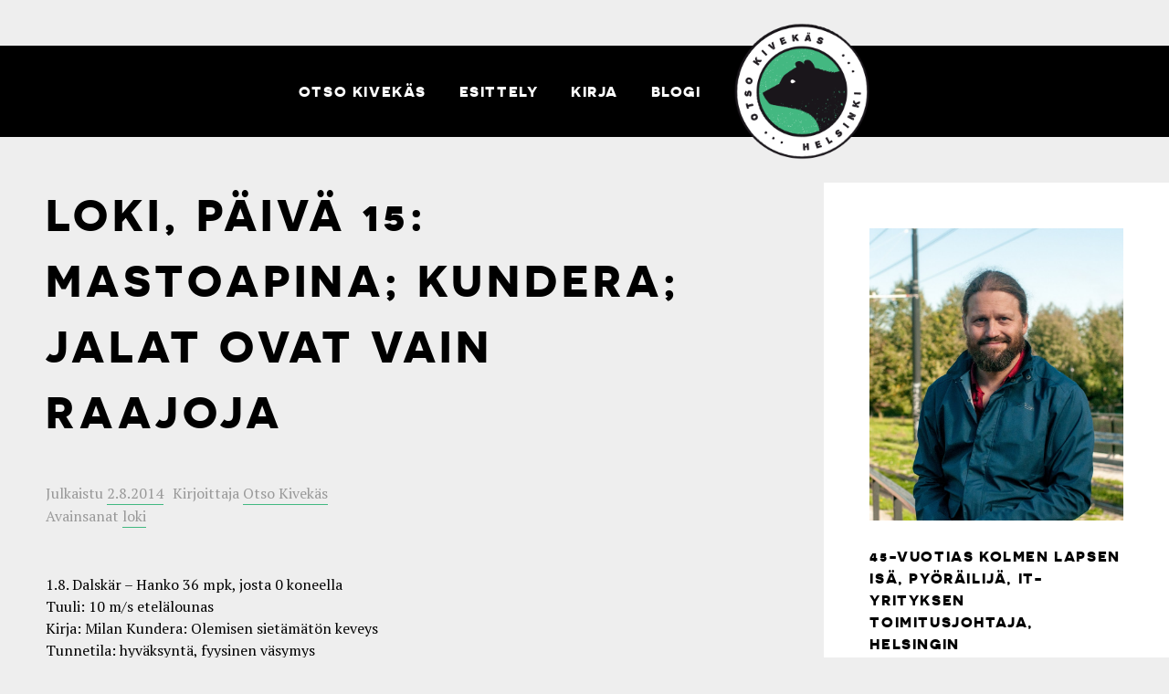

--- FILE ---
content_type: text/html; charset=UTF-8
request_url: https://otsokivekas.fi/2014/08/loki-paiva-15-mastoapina-kundera-jalat-ovat-vain-raajoja/
body_size: 14203
content:
<!DOCTYPE html>
<html lang="fi" xmlns:fb="https://www.facebook.com/2008/fbml" xmlns:addthis="https://www.addthis.com/help/api-spec"  prefix="og: http://ogp.me/ns#" class="no-js">
<head>
	<meta charset="UTF-8">
	<meta name="viewport" content="width=device-width">
	<link rel="profile" href="http://gmpg.org/xfn/11">
	<link rel="pingback" href="https://otsokivekas.fi/wp/xmlrpc.php">
	<!--[if lt IE 9]>
	<script src="https://otsokivekas.fi/wp/wp-content/themes/twentyfifteen/js/html5.js"></script>
	<![endif]-->
	<script>(function(html){html.className = html.className.replace(/\bno-js\b/,'js')})(document.documentElement);</script>
<title>Loki, päivä 15: mastoapina; Kundera; jalat ovat vain raajoja - Otso Kivekäs</title>

<!-- This site is optimized with the Yoast SEO plugin v7.6.1 - https://yoast.com/wordpress/plugins/seo/ -->
<link rel="canonical" href="https://otsokivekas.fi/2014/08/loki-paiva-15-mastoapina-kundera-jalat-ovat-vain-raajoja/" />
<meta property="og:locale" content="fi_FI" />
<meta property="og:type" content="article" />
<meta property="og:title" content="Loki, päivä 15: mastoapina; Kundera; jalat ovat vain raajoja - Otso Kivekäs" />
<meta property="og:description" content="1.8. Dalskär &#8211; Hanko 36 mpk, josta 0 koneella Tuuli: 10 m/s etelälounas Kirja: Milan Kundera: Olemisen sietämätön keveys Tunnetila: hyväksyntä, fyysinen väsymys Hangossa taas. Ja tällä kertaa satama lunastaa maineensa kesäkauden hiihtokeskuksena. Täällä on jotkut muskelivenekisat, isoin laituri varattu vain niille ja poppi soi terasseilta sekä veneistä. Ja koska tulimme vasta kymmeneltä satamaan, vapaa &hellip; Jatka artikkeliin Loki, päivä 15: mastoapina; Kundera; jalat ovat vain raajoja" />
<meta property="og:url" content="https://otsokivekas.fi/2014/08/loki-paiva-15-mastoapina-kundera-jalat-ovat-vain-raajoja/" />
<meta property="og:site_name" content="Otso Kivekäs" />
<meta property="article:tag" content="loki" />
<meta property="article:section" content="Yleinen" />
<meta property="article:published_time" content="2014-08-02T13:07:00+02:00" />
<meta property="og:image" content="http://otsokivekas.fi/wp-content/uploads/otsokivekas/sites/8/2014/08/P1080881-1024x683.jpg" />
<meta property="og:image" content="http://otsokivekas.fi/wp-content/uploads/otsokivekas/sites/8/2014/08/P1080880-e1406973561588-683x1024.jpg" />
<meta property="og:image" content="http://otsokivekas.fi/wp-content/uploads/otsokivekas/sites/8/2014/08/P1080866-e1406973719993-683x1024.jpg" />
<meta name="twitter:card" content="summary" />
<meta name="twitter:description" content="1.8. Dalskär &#8211; Hanko 36 mpk, josta 0 koneella Tuuli: 10 m/s etelälounas Kirja: Milan Kundera: Olemisen sietämätön keveys Tunnetila: hyväksyntä, fyysinen väsymys Hangossa taas. Ja tällä kertaa satama lunastaa maineensa kesäkauden hiihtokeskuksena. Täällä on jotkut muskelivenekisat, isoin laituri varattu vain niille ja poppi soi terasseilta sekä veneistä. Ja koska tulimme vasta kymmeneltä satamaan, vapaa &hellip; Jatka artikkeliin Loki, päivä 15: mastoapina; Kundera; jalat ovat vain raajoja" />
<meta name="twitter:title" content="Loki, päivä 15: mastoapina; Kundera; jalat ovat vain raajoja - Otso Kivekäs" />
<meta name="twitter:image" content="http://otsokivekas.fi/wp-content/uploads/otsokivekas/sites/8/2014/08/P1080881-1024x683.jpg" />
<!-- / Yoast SEO plugin. -->

<link rel='dns-prefetch' href='//fonts.googleapis.com' />
<link rel='dns-prefetch' href='//s.w.org' />
<link href='https://fonts.gstatic.com' crossorigin rel='preconnect' />
<link rel="alternate" type="application/rss+xml" title="Otso Kivekäs &raquo; syöte" href="https://otsokivekas.fi/feed/" />
<link rel="alternate" type="application/rss+xml" title="Otso Kivekäs &raquo; kommenttien syöte" href="https://otsokivekas.fi/comments/feed/" />
<link rel="alternate" type="application/rss+xml" title="Otso Kivekäs &raquo; Loki, päivä 15: mastoapina; Kundera; jalat ovat vain raajoja kommenttien syöte" href="https://otsokivekas.fi/2014/08/loki-paiva-15-mastoapina-kundera-jalat-ovat-vain-raajoja/feed/" />
		<script type="text/javascript">
			window._wpemojiSettings = {"baseUrl":"https:\/\/s.w.org\/images\/core\/emoji\/11\/72x72\/","ext":".png","svgUrl":"https:\/\/s.w.org\/images\/core\/emoji\/11\/svg\/","svgExt":".svg","source":{"concatemoji":"https:\/\/otsokivekas.fi\/wp\/wp-includes\/js\/wp-emoji-release.min.js?ver=4.9.28"}};
			!function(e,a,t){var n,r,o,i=a.createElement("canvas"),p=i.getContext&&i.getContext("2d");function s(e,t){var a=String.fromCharCode;p.clearRect(0,0,i.width,i.height),p.fillText(a.apply(this,e),0,0);e=i.toDataURL();return p.clearRect(0,0,i.width,i.height),p.fillText(a.apply(this,t),0,0),e===i.toDataURL()}function c(e){var t=a.createElement("script");t.src=e,t.defer=t.type="text/javascript",a.getElementsByTagName("head")[0].appendChild(t)}for(o=Array("flag","emoji"),t.supports={everything:!0,everythingExceptFlag:!0},r=0;r<o.length;r++)t.supports[o[r]]=function(e){if(!p||!p.fillText)return!1;switch(p.textBaseline="top",p.font="600 32px Arial",e){case"flag":return s([55356,56826,55356,56819],[55356,56826,8203,55356,56819])?!1:!s([55356,57332,56128,56423,56128,56418,56128,56421,56128,56430,56128,56423,56128,56447],[55356,57332,8203,56128,56423,8203,56128,56418,8203,56128,56421,8203,56128,56430,8203,56128,56423,8203,56128,56447]);case"emoji":return!s([55358,56760,9792,65039],[55358,56760,8203,9792,65039])}return!1}(o[r]),t.supports.everything=t.supports.everything&&t.supports[o[r]],"flag"!==o[r]&&(t.supports.everythingExceptFlag=t.supports.everythingExceptFlag&&t.supports[o[r]]);t.supports.everythingExceptFlag=t.supports.everythingExceptFlag&&!t.supports.flag,t.DOMReady=!1,t.readyCallback=function(){t.DOMReady=!0},t.supports.everything||(n=function(){t.readyCallback()},a.addEventListener?(a.addEventListener("DOMContentLoaded",n,!1),e.addEventListener("load",n,!1)):(e.attachEvent("onload",n),a.attachEvent("onreadystatechange",function(){"complete"===a.readyState&&t.readyCallback()})),(n=t.source||{}).concatemoji?c(n.concatemoji):n.wpemoji&&n.twemoji&&(c(n.twemoji),c(n.wpemoji)))}(window,document,window._wpemojiSettings);
		</script>
		<style type="text/css">
img.wp-smiley,
img.emoji {
	display: inline !important;
	border: none !important;
	box-shadow: none !important;
	height: 1em !important;
	width: 1em !important;
	margin: 0 .07em !important;
	vertical-align: -0.1em !important;
	background: none !important;
	padding: 0 !important;
}
</style>
<link rel='stylesheet' id='twentyfifteen-fonts-css'  href='https://fonts.googleapis.com/css?family=Noto+Sans%3A400italic%2C700italic%2C400%2C700%7CNoto+Serif%3A400italic%2C700italic%2C400%2C700%7CInconsolata%3A400%2C700&#038;subset=latin%2Clatin-ext' type='text/css' media='all' />
<link rel='stylesheet' id='genericons-css'  href='https://otsokivekas.fi/wp/wp-content/themes/twentyfifteen/genericons/genericons.css?ver=3.2' type='text/css' media='all' />
<link rel='stylesheet' id='twentyfifteen-style-css'  href='https://otsokivekas.fi/wp/wp-content/themes/otso/style.css?ver=4.9.28' type='text/css' media='all' />
<!--[if lt IE 9]>
<link rel='stylesheet' id='twentyfifteen-ie-css'  href='https://otsokivekas.fi/wp/wp-content/themes/twentyfifteen/css/ie.css?ver=20141010' type='text/css' media='all' />
<![endif]-->
<!--[if lt IE 8]>
<link rel='stylesheet' id='twentyfifteen-ie7-css'  href='https://otsokivekas.fi/wp/wp-content/themes/twentyfifteen/css/ie7.css?ver=20141010' type='text/css' media='all' />
<![endif]-->
<link rel='stylesheet' id='addthis_all_pages-css'  href='https://otsokivekas.fi/wp/wp-content/plugins/addthis/frontend/build/addthis_wordpress_public.min.css?ver=4.9.28' type='text/css' media='all' />
<script type='text/javascript' src='https://otsokivekas.fi/wp/wp-includes/js/jquery/jquery.js?ver=1.12.4'></script>
<script type='text/javascript' src='https://otsokivekas.fi/wp/wp-includes/js/jquery/jquery-migrate.min.js?ver=1.4.1'></script>
<link rel='https://api.w.org/' href='https://otsokivekas.fi/wp-json/' />
<link rel="EditURI" type="application/rsd+xml" title="RSD" href="https://otsokivekas.fi/wp/xmlrpc.php?rsd" />
<link rel="wlwmanifest" type="application/wlwmanifest+xml" href="https://otsokivekas.fi/wp/wp-includes/wlwmanifest.xml" /> 
<meta name="generator" content="WordPress 4.9.28" />
<link rel='shortlink' href='https://otsokivekas.fi/?p=1180' />
<link rel="alternate" type="application/json+oembed" href="https://otsokivekas.fi/wp-json/oembed/1.0/embed?url=https%3A%2F%2Fotsokivekas.fi%2F2014%2F08%2Floki-paiva-15-mastoapina-kundera-jalat-ovat-vain-raajoja%2F" />
<link rel="alternate" type="text/xml+oembed" href="https://otsokivekas.fi/wp-json/oembed/1.0/embed?url=https%3A%2F%2Fotsokivekas.fi%2F2014%2F08%2Floki-paiva-15-mastoapina-kundera-jalat-ovat-vain-raajoja%2F&#038;format=xml" />
<style type="text/css">
	#category-posts-2-internal .cat-post-item img {max-width: initial; max-height: initial; margin: initial;}
#category-posts-2-internal .cat-post-author {margin-bottom: 0;}
#category-posts-2-internal .cat-post-thumbnail {margin: 5px 10px 5px 0;}
#category-posts-2-internal .cat-post-item:before {content: ""; clear: both;}
#category-posts-2-internal .cat-post-title {font-size: 15px;}
#category-posts-2-internal .cat-post-current .cat-post-title {font-weight: bold; text-transform: uppercase;}
#category-posts-2-internal .cat-post-date {font-size: 14px; line-height: 18px; font-style: italic; margin-bottom: 5px;}
#category-posts-2-internal .cat-post-comment-num {font-size: 14px; line-height: 18px;}
#category-posts-2-internal .cat-post-item {border-bottom: 1px solid #ccc;	list-style: none; list-style-type: none; margin: 3px 0;	padding: 3px 0;}
#category-posts-2-internal .cat-post-item:last-child {border-bottom: none;}
#category-posts-2-internal .cat-post-item:after {content: ""; display: table;	clear: both;}
#category-posts-2-internal p {margin:5px 0 0 0}
#category-posts-2-internal li > div {margin:5px 0 0 0; clear:both;}
#category-posts-2-internal .dashicons {vertical-align:middle;}
#category-posts-2-internal .cat-post-crop {overflow: hidden; display:inline-block}
#category-posts-2-internal .cat-post-item img {margin: initial;}
#category-posts-2-internal .cat-post-thumbnail {float:left;}
</style>
	<script data-cfasync="false" type="text/javascript">if (window.addthis_product === undefined) { window.addthis_product = "wpp"; } if (window.wp_product_version === undefined) { window.wp_product_version = "wpp-6.1.5"; } if (window.wp_blog_version === undefined) { window.wp_blog_version = "4.9.28"; } if (window.addthis_share === undefined) { window.addthis_share = {}; } if (window.addthis_config === undefined) { window.addthis_config = {"data_track_clickback":true,"ignore_server_config":true,"ui_atversion":300}; } if (window.addthis_layers === undefined) { window.addthis_layers = {}; } if (window.addthis_layers_tools === undefined) { window.addthis_layers_tools = [{"sharetoolbox":{"numPreferredServices":5,"thirdPartyButtons":true,"services":"facebook_like,tweet,pinterest_pinit,counter","elements":".addthis_inline_share_toolbox_above,.at-above-post"}},{"sharetoolbox":{"numPreferredServices":5,"thirdPartyButtons":true,"services":"facebook_like,tweet,pinterest_pinit,counter","elements":".addthis_inline_share_toolbox_below,.at-below-post-homepage,.at-below-post-arch-page,.at-below-post-cat-page,.at-below-post,.at-below-post-page"}}]; } else { window.addthis_layers_tools.push({"sharetoolbox":{"numPreferredServices":5,"thirdPartyButtons":true,"services":"facebook_like,tweet,pinterest_pinit,counter","elements":".addthis_inline_share_toolbox_above,.at-above-post"}}); window.addthis_layers_tools.push({"sharetoolbox":{"numPreferredServices":5,"thirdPartyButtons":true,"services":"facebook_like,tweet,pinterest_pinit,counter","elements":".addthis_inline_share_toolbox_below,.at-below-post-homepage,.at-below-post-arch-page,.at-below-post-cat-page,.at-below-post,.at-below-post-page"}});  } if (window.addthis_plugin_info === undefined) { window.addthis_plugin_info = {"info_status":"enabled","cms_name":"WordPress","plugin_name":"Share Buttons by AddThis","plugin_version":"6.1.5","plugin_mode":"WordPress","anonymous_profile_id":"wp-0fb0a1838f421cce50afaf07a5deac3a","page_info":{"template":"posts","post_type":""},"sharing_enabled_on_post_via_metabox":false}; } 
                    (function() {
                      var first_load_interval_id = setInterval(function () {
                        if (typeof window.addthis !== 'undefined') {
                          window.clearInterval(first_load_interval_id);
                          if (typeof window.addthis_layers !== 'undefined' && Object.getOwnPropertyNames(window.addthis_layers).length > 0) {
                            window.addthis.layers(window.addthis_layers);
                          }
                          if (Array.isArray(window.addthis_layers_tools)) {
                            for (i = 0; i < window.addthis_layers_tools.length; i++) {
                              window.addthis.layers(window.addthis_layers_tools[i]);
                            }
                          }
                        }
                     },1000)
                    }());
                </script> <script data-cfasync="false" type="text/javascript"src="https://s7.addthis.com/js/300/addthis_widget.js#pubid=wp-0fb0a1838f421cce50afaf07a5deac3a" async="async"></script>    
    <link rel="apple-touch-icon" sizes="180x180" href="/favicons/apple-touch-icon.png">
    <link rel="icon" type="image/png" href="/favicons/favicon-32x32.png" sizes="32x32">
    <link rel="icon" type="image/png" href="/favicons/favicon-16x16.png"    sizes="16x16">
    <link rel="manifest" href="/favicons/manifest.json">
    <link rel="mask-icon" href="/favicons/safari-pinned-tab.svg" color="#42b981">
    <meta name="theme-color" content="#42b981">
    
    <script type="text/javascript">
        jQuery(document).ready(function($) {
            
            $('#main_menu li:last-child').addClass('bear');
            
        });
    </script>
    
</head>

<body class="post-template-default single single-post postid-1180 single-format-standard">
    
<script>
  (function(i,s,o,g,r,a,m){i['GoogleAnalyticsObject']=r;i[r]=i[r]||function(){
  (i[r].q=i[r].q||[]).push(arguments)},i[r].l=1*new Date();a=s.createElement(o),
  m=s.getElementsByTagName(o)[0];a.async=1;a.src=g;m.parentNode.insertBefore(a,m)
  })(window,document,'script','https://www.google-analytics.com/analytics.js','ga');

  ga('create', 'UA-34835155-1', 'auto');
  ga('send', 'pageview');

</script>
    
<div id="page" class="hfeed site">
    
    <nav id="main_menu">
    
        <div class="menu-paavalikko-container"><ul id="menu-paavalikko" class="menu"><li id="menu-item-1757" class="menu-item menu-item-type-post_type menu-item-object-page menu-item-home menu-item-1757"><a href="https://otsokivekas.fi/">Otso Kivekäs</a></li>
<li id="menu-item-1760" class="menu-item menu-item-type-post_type menu-item-object-page menu-item-1760"><a href="https://otsokivekas.fi/esittely/">Esittely</a></li>
<li id="menu-item-2642" class="menu-item menu-item-type-post_type menu-item-object-page menu-item-2642"><a href="https://otsokivekas.fi/vihrea-kaupunki/">Kirja</a></li>
<li id="menu-item-1758" class="menu-item menu-item-type-post_type menu-item-object-page menu-item-1758"><a href="https://otsokivekas.fi/blogi/">Blogi</a></li>
<li id="menu-item-2468" class="menu-item menu-item-type-post_type menu-item-object-page menu-item-2468"><a href="https://otsokivekas.fi/medialle/">Medialle</a></li>
</ul></div>    
    </nav>

	<div id="content" class="site-content">

	<div id="primary" class="content-area">
        
		<main id="main" class="site-main" role="main"><div>

		
<article id="post-1180" class="post-1180 post type-post status-publish format-standard hentry category-yleinen tag-loki">
	
	<header class="entry-header">
		<h1 class="entry-title">Loki, päivä 15: mastoapina; Kundera; jalat ovat vain raajoja</h1><p class="entry_meta"><span class="posted-on"><span class="screen-reader-text">Julkaistu </span><a href="https://otsokivekas.fi/2014/08/loki-paiva-15-mastoapina-kundera-jalat-ovat-vain-raajoja/" rel="bookmark"><time class="entry-date published updated" datetime="2014-08-02T13:07:00+00:00">2.8.2014</time></a></span><span class="byline"><span class="author vcard"><span class="screen-reader-text">Kirjoittaja </span><a class="url fn n" href="https://otsokivekas.fi/author/otso/">Otso Kivekäs</a></span></span><span class="tags-links"><span class="screen-reader-text">Avainsanat </span><a href="https://otsokivekas.fi/tag/loki/" rel="tag">loki</a></span></p>	</header><!-- .entry-header -->

	<div class="entry-content">
		<div class="at-above-post addthis_tool" data-url="https://otsokivekas.fi/2014/08/loki-paiva-15-mastoapina-kundera-jalat-ovat-vain-raajoja/"></div><p>1.8. Dalskär &#8211; Hanko 36 mpk, josta 0 koneella<br />
Tuuli: 10 m/s etelälounas<br />
Kirja: Milan Kundera: Olemisen sietämätön keveys<br />
Tunnetila: hyväksyntä, fyysinen väsymys</p>
<p>Hangossa taas. Ja tällä kertaa satama lunastaa maineensa kesäkauden hiihtokeskuksena. Täällä on jotkut muskelivenekisat, isoin laituri varattu vain niille ja poppi soi terasseilta sekä veneistä. Ja koska tulimme vasta kymmeneltä satamaan, vapaa paikka löytyi suoraan terassin edestä. Onneksi on korvatulpat mukana.</p>
<figure id="attachment_1183" style="width: 1024px" class="wp-caption aligncenter"><a href="http://otsokivekas.fi/wp-content/uploads/otsokivekas/sites/8/2014/08/P1080881.jpg"><img class="size-large wp-image-1183" src="http://otsokivekas.fi/wp-content/uploads/otsokivekas/sites/8/2014/08/P1080881-1024x683.jpg" alt=" David, allekirjoittanut ja Jaroslav Hangossa, kuva lähtiäisiksi. Kiitos seurasta ja oli oikein hauskaa." width="1024" height="683" /></a><figcaption class="wp-caption-text">David, allekirjoittanut ja Jaroslav Hangossa, kuva lähtiäisiksi. Kiitos seurasta ja oli oikein hauskaa.</figcaption></figure>
<p>Aamulla ehdin joogaamaan, lukemaan Keltinkankaan loppuun, pyydystämään mereen tippuneen pyyhkeen pohjasta ja kirjoittamaan kunnes akku loppui. Sitten alkoi olla jo liian nälkä, ja herätin tsekit. Aamiaisen jälkeen ohjelmassa oli kiipeäminen mastoon katsomaan, mikä huipussa oli vikana. Puosuntuolia ei ollut, joten kiipesin valjaiden kanssa. Ja en ilennyt nojata niihin noustessa, kun näytti että paino nostimen pylpyrässäkin saattaa rikkoa jotain. Eli kiipeämällä; paljaat jalat pitävät alumiinissa jonkin verran. Mutta huipulla pysyttely kävi raskaaksi, kun jaloilla pystyi seisomaan vain etustaagin päällä, joka painoi jalkapohjaa, käsillä ei jaksa kauaa roikkua, ja valjaassa roikkuessa hengittäminen oli vaikeaa. Ensi kerralla rakennan lantiovaljaat köydestä.</p>
<p>Maston huippupala oli irronnut etureunastaan ja taittunut 90 astetta taaksepäin. En ihan ymmärrä miten. Etureunassa oli loksahtava kiinnitys, takareunassa kiinteä pulttaus, joka oli vähän kärsinyt. Väänsin sen puukon kanssa takaisin kohdalleen ja teippasin jeesusteipillä kiinni. Ainakin tämän päivän se on kestänyt, mutta en uskalla kauheasti kiristää takastaagia, joka vääntää sitä pahiten. Pitää katsoa mastoa laskiessa josko tuohon voisi tehdä jonkin tukevamman virityksen. Ja vindeksi oli hukannut pyrstönsä, eli on nyt melko hyödytön. Tuleepahan opeteltua purjeiden lukemista paremmin.</p>
<p>Fokan snörpin kiristimen taas viritin tekemällä reiän, rautalangalla ja isolla solmulla. Nyt se pysyy, mutta säätömahdollisuutta ei ole. Myöhemmin ehkä korvaan rautalangan pultilla, niin säätökin onnistunee taas.</p>
<p>&nbsp;</p>
<figure id="attachment_1181" style="width: 683px" class="wp-caption aligncenter"><a href="http://otsokivekas.fi/wp-content/uploads/otsokivekas/sites/8/2014/08/P1080880-e1406973561588.jpg"><img class="size-large wp-image-1181" src="http://otsokivekas.fi/wp-content/uploads/otsokivekas/sites/8/2014/08/P1080880-e1406973561588-683x1024.jpg" alt="Rautalankavirityksessä on tiettyä eleganssia (kuva ennen sen peittämistä teipillä)" width="683" height="1024" /></a><figcaption class="wp-caption-text">Rautalankaeleganssia (kuva ennen sen peittämistä teipillä)</figcaption></figure>
<p>Ja sitten sukeltamaan vedenalaiseen veistospuistoon. Turun suomalaisen yhtenäiskoulun lukion merilinjan oppilaat olivat sen rakentaneet, ja täytyy sanoa että hieno oli. Vedenalaisia kuvia ei nyt ole tarjolla (Davidilla oli kyllä kamera siihen, mutta kuulema näkyvyys ei oikein riittänyt kuvaamiseen), eli menkää itse katsomaan. Snorkkeleita ja laseja on lainaksi Dalskärillä postilaatikossa. Heti masto-apinoinnin jälkeen kovassa aallokossa sukeltelu oli aika raskasta. Ja putken kautta hengittäminen hankalaa. Tuli mieleen se kerta kun uin aallokossa Kytössä vähemmän vapaaehtoisesti, ja kierroksen viimeisenä oleva Boltonin Flayed man (sillä oli joku muu nimi, mutta inspiraation lähde selvä) jäi näkemättä. Jos treenaan ensi vuodeksi sukeltamista, saatan mennä uudestaan.</p>
<figure id="attachment_1182" style="width: 683px" class="wp-caption aligncenter"><a href="http://otsokivekas.fi/wp-content/uploads/otsokivekas/sites/8/2014/08/P1080866-e1406973719993.jpg"><img class="size-large wp-image-1182" src="http://otsokivekas.fi/wp-content/uploads/otsokivekas/sites/8/2014/08/P1080866-e1406973719993-683x1024.jpg" alt="Suossa nukkuvat muinaiset haltiasoturit näkyvät Dalskärillä pinnalla" width="683" height="1024" /></a><figcaption class="wp-caption-text">Suossa nukkuvat muinaiset haltiasoturit näkyvät Dalskärillä pinnalla</figcaption></figure>
<p>Tuuli oli aika reipas, joten otimme saaristomeren avomeriosuuden pelkällä fokalla. Mikä riitti sivutuuleen hyvin; lyhyt luovijakso oli vähän hankalampi. Kemiön sisäväylällä sitten nostimme ison yhdellä reivillä. Ja ekassa luovissa seuraava sauma petti. Tällä kertaa ei mihinkään liikaan kiristämiseen vaan ihan vaan tuuleen. Purje taitaa todellakin olla nyt elämänsä ehtoossa. Jotta siitä tulisi kalua, pitäisi kaikki saumat tehdä uudestaan, enkä ole varma onko se sen arvoista.</p>
<p>Olin ajatellut (pieneen vittuiluun vastatakseni), että jos tänään olisi päivä jona en riko mitään. Mutta ei sellaista elämänhallintaa olekaan, jolla pikkuvauvaa vanhempi ihminen voisi kaiken ympäristönsä määrätä. Tämän reissun luonne nyt vaan kerta kaikkiaan on, että asioita hajoilee ja sitten korjaan ja viritän niitä. Kunderaa mukaillen se ei ole kohtalo, vaan ikuinen paluu ja oikeastaan oma valinta. Se on parempi hyväksyä, ja kokea ylpeyttä siitä miten hyvin tästä selviän.</p>
<p>No, kahdella reivillä sitten loppumatka ensin sivuvastaiseen, sitten sivumyötäiseen. Liftareiden ottamisesta seurasi pitkät päivät, koska muakuduin heti heidän toiveeseensa ehtiä launatai-aamuksi Hankoon. Mutta toisaalta saatoin mennä välillä kajuuttaan nukkuman päiväunia, koska kaverit oppivat ihan tarpeeksi laitamyötäisessä purjehtijoiksi. Luoviminen ilman vindeksiä ei sen sijaan oikein sujunut.</p>
<p>Tuulta riitti, joten hyvin eteni niinkin. Välillä rullattiin fokkaakin pari kierrosta sisään. Hankoon saavuttiin iltakymeneltä komeasti virsikirjalla, tosin siis pikkufokalla ja kahdella reivillä.</p>
<p>Nyt on aika myöntää, että reissu on kääntynyt kotimatkan suuntaan. Ja että oikeastaan se tuntuu hyvältä. Nämä viimeiset kaksi päivää ovat olleet aika raskaita jo, kun tuulta on paljon, matkat olleet pitkiä ja veneestä hajoillut vähän liikaa asioita.</p>
<p>Myös ajattelun kannalta tuntuu, että nyt on saavutettu eräänlainen lakipiste. Siksi avasin aamulla Milan Kunderan Olemisen sietämättömän keveyden, josta on tullut tälle itsetutkiskelulle symboli. Ansaitsematta ja osin sattumalta ehkä, mutta muistan juhannuksen keskusteluja, jolloin Kunderan painon ja keveyden sekava myytti ei millään tahtonut aueta minulle. Nyt ajattelin, josko sen voisin ymmärtää. Ja sy,boliksi muotoutuneena kirja nostaa väistämättä mieleen paljon kaikkea hyvää ja pahaa, mutta alan olla siihen valmis.</p>
<p>Aamulla joogatessa mietin, kuinka meitä ei ihmisenä määritä se, missä jalkamme ovat. Ne ovat vain raajoja, eivät olemisen perusta. Tämän saa lukea haluamanaan metaforana, mutta ajattelin sen ihan konkreettisesti: tanssia ja usein kamppalulajejakin ajatellaan paljon sen kautta, miten jalat asettuvat. On askelkuvioita ja kenkäparipiirroksia ja sitten kaikki muu ikäänkuin kulkee jalkojen päällä. Olen aina vähän vierastanut ajatusta, mutta nyt se kirkastui, kun joogatessa siirsin vaan alla olevan jalan pois tieltä päästäkseni punnerrusasentoon. Asento ei muuttunut juurikaan, jalka vaan siirtyi pois alta. Sama oivallus syntyi pari viikkoa sitten, kun keksin miten käsilläseisontaan voi siirtyä ihan vaan pyörähtämällä ympäri paikallaan. Ei mitään kuvioita raajojen asennoista, vaan kroppa kääntyy paikallaan ja tukiraajat vaihtuvat.</p>
<p>Vaikka joogaankin kai kuuluu jotain ajatuksia juurtumisesta ja juurten kasvattamisesta alleen &#8211; minähän en tästä mitään tiedä, tarvitsen vaan aamujumpan pysyäkseni liikkumiskykyisenä täällä &#8211; niin minua sen liikekieli puhuttelee niin, että tärkeintä on vartalon liike, ja raajat ovat vain raajoja. Niille on aina paikkansa, ja niistä jonkun on aina välillä kosketettava maata ettei putoa. Mutta jalat ovat silti vain raajoja.</p>
<p>Pohdin pitkin matkaa juurtumisen ajatusta muutenkin. Sitä kuinka en usien ole oikein kotiutunut mihinkään tilanteeseen. Ainakaan kunnolla. Ja nyt kun olen koittanut joihinkin asioihin juurtua, sanotaan nyt vaikka vakaaseen parisuhteeseen, homma menee aivan päin seiniä. Mutta ehkä koko juurtumisen metafora on vaan typerä. Voi olla että elän paremmin muistaen, että en ole puu joka kasvaa siitä missä maata kosketan, vaan eläin joka asettaa jalkansa minne haluaa. Ne ovat vain raajoja, ne eivät määritä minua.</p>
<!-- AddThis Advanced Settings above via filter on the_content --><!-- AddThis Advanced Settings below via filter on the_content --><!-- AddThis Advanced Settings generic via filter on the_content --><!-- AddThis Share Buttons above via filter on the_content --><!-- AddThis Share Buttons below via filter on the_content --><div class="at-below-post addthis_tool" data-url="https://otsokivekas.fi/2014/08/loki-paiva-15-mastoapina-kundera-jalat-ovat-vain-raajoja/"></div><!-- AddThis Share Buttons generic via filter on the_content -->	</div><!-- .entry-content -->

	
</article><!-- #post-## -->

<div id="comments" class="comments-area">

			<h2 class="comments-title">
			One thought on &ldquo;Loki, päivä 15: mastoapina; Kundera; jalat ovat vain raajoja&rdquo;		</h2>

		
		<ol class="comment-list">
					<li id="comment-2511" class="comment even thread-even depth-1">
			<article id="div-comment-2511" class="comment-body">
				<footer class="comment-meta">
					<div class="comment-author vcard">
						<img alt='' src='https://secure.gravatar.com/avatar/e41452560c37b97b62e4c7f51260515d?s=56&#038;d=mm&#038;r=g' srcset='https://secure.gravatar.com/avatar/e41452560c37b97b62e4c7f51260515d?s=112&#038;d=mm&#038;r=g 2x' class='avatar avatar-56 photo' height='56' width='56' />						<b class="fn">Suvi Ravela</b> <span class="says">sanoo:</span>					</div><!-- .comment-author -->

					<div class="comment-metadata">
						<a href="https://otsokivekas.fi/2014/08/loki-paiva-15-mastoapina-kundera-jalat-ovat-vain-raajoja/#comment-2511">
							<time datetime="2014-08-04T00:20:55+00:00">
								4.8.2014  00:20							</time>
						</a>
											</div><!-- .comment-metadata -->

									</footer><!-- .comment-meta -->

				<div class="comment-content">
					<p>Pakko on kommentoida, että useimmat tanssitkin sujuvat paremmin, jos miettii raajojen sijasta vartalon liikettä. Kädet ja erityisesti jalat tulevat varmasti mukana, jos liikuttaa vartaloa, toisinpäin sen sijaan ei aina voi olla varma. Kiitos kirjoituksista, ovat olleet hyviä.</p>
				</div><!-- .comment-content -->

				<div class="reply"><a rel='nofollow' class='comment-reply-link' href='#comment-2511' onclick='return addComment.moveForm( "div-comment-2511", "2511", "respond", "1180" )' aria-label='Vastaa kommenttiin Suvi Ravela'>Vastaa</a></div>			</article><!-- .comment-body -->
</li><!-- #comment-## -->
		</ol><!-- .comment-list -->

		
	
	
		<div id="respond" class="comment-respond">
		<h3 id="reply-title" class="comment-reply-title">Vastaa <small><a rel="nofollow" id="cancel-comment-reply-link" href="/2014/08/loki-paiva-15-mastoapina-kundera-jalat-ovat-vain-raajoja/#respond" style="display:none;">Peruuta vastaus</a></small></h3>			<form action="https://otsokivekas.fi/wp/wp-comments-post.php" method="post" id="commentform" class="comment-form" novalidate>
				<p class="comment-notes"><span id="email-notes">Sähköpostiosoitettasi ei julkaista.</span> Pakolliset kentät on merkitty <span class="required">*</span></p><p class="comment-form-comment"><label for="comment">Kommentti</label> <textarea id="comment" name="comment" cols="45" rows="8" maxlength="65525" required="required"></textarea></p><p class="comment-form-author"><label for="author">Nimi <span class="required">*</span></label> <input id="author" name="author" type="text" value="" size="30" maxlength="245" required='required' /></p>
<p class="comment-form-email"><label for="email">Sähköpostiosoite <span class="required">*</span></label> <input id="email" name="email" type="email" value="" size="30" maxlength="100" aria-describedby="email-notes" required='required' /></p>
<p class="comment-form-url"><label for="url">Kotisivu</label> <input id="url" name="url" type="url" value="" size="30" maxlength="200" /></p>
<p class="form-submit"><input name="submit" type="submit" id="submit" class="submit" value="Lähetä kommentti" /> <input type='hidden' name='comment_post_ID' value='1180' id='comment_post_ID' />
<input type='hidden' name='comment_parent' id='comment_parent' value='0' />
</p><p style="display: none;"><input type="hidden" id="akismet_comment_nonce" name="akismet_comment_nonce" value="2417bab32d" /></p><p style="display: none;"><input type="hidden" id="ak_js" name="ak_js" value="169"/></p>			</form>
			</div><!-- #respond -->
	
</div><!-- .comments-area -->

	<nav class="navigation post-navigation" role="navigation">
		<h2 class="screen-reader-text">Artikkelien selaus</h2>
		<div class="nav-links"><div class="nav-previous"><a href="https://otsokivekas.fi/2014/08/paiva-14-liftareita-yksinaisyydesta-ja-vastuuntunnosta/" rel="prev"><span class="meta-nav" aria-hidden="true">Edellinen</span> <span class="screen-reader-text">Edellinen artikkeli:</span> <span class="post-title">Päivä 14: liftareita, yksinäisyydestä ja vastuuntunnosta</span></a></div><div class="nav-next"><a href="https://otsokivekas.fi/2014/08/loki-paiva-16-paluu-moottoriongelmien-lahdelle/" rel="next"><span class="meta-nav" aria-hidden="true">Seuraava</span> <span class="screen-reader-text">Seuraava artikkeli:</span> <span class="post-title">Loki, päivä 16: Paluu moottoriongelmien lahdelle</span></a></div></div>
	</nav>
		</div></main><!-- .site-main -->
            
        <div class="blog_sidebar">
            	<div id="secondary" class="secondary">

		
		
					<div id="widget-area" class="widget-area" role="complementary">
				<aside id="text-2" class="widget widget_text">			<div class="textwidget"><img src="http://otsokivekas.fi/wp/wp-content/uploads/2025/03/otso-versio-1.jpg" />

<h4>45-vuotias kolmen lapsen isä, pyöräilijä, IT-yrityksen toimitusjohtaja, Helsingin kaupunginvaltuutettu.</h4>

Otso Kivekäs, Kumpula, Helsinki.
<br />

<h5>Ehdolla Helsingissä numerolla 739</h5>


Otso tavattavissa:

<ul>
<li>
La 29.3. klo 14:30 -15:15
<br/><b>Helsingin vihreiden naisten paneeli liikenteestä ja asumisesta</b>, 
Töölön kirjasto 
</li><li>
Su 30.3. klo 12-13 
<br/> <b>Käpylän vaalitori</b>
	Käpylän kylätila, Pohjolankatu 3
</li><li>
Su 30.3. klo 14-15:30 
<br/><b>Kumpulan vaalipaneeli</b>
	Kumpulan kylätila, Intiankatu 31
</li><li>
Ma 31.3. Klo 17-19 
<br/> <b>Kuinka rakennetaan Vihreä kaupunki kirjan julkkarit</b>
	Rosebud, Kaisaniemenkatu 5
</li><li>
To 3.4. klo 17:30 - 18:30 
<br/> <b>TEK panel in english</b>
	online
</li><li>
To 3.4. klo 19 - 20 
<br/> <b>Lisää Kaupunkia Helsinkiin paneeli</b>
	Flow Bar, Castreninkatu 7
</li></ul>

<h4>Sosiaalisessa mediassa:

<a href="https://www.facebook.com/OtsoKivekas/" target="_blank">Facebook</a><br />
<a href="https://www.instagram.com/okivekas/" target="_blank">Instagram</a><br />
<a href="https://www.threads.net/@okivekas" target="_blank">Threads</a><br />
<a href="https://bsky.app/profile/otsokivekas.bsky.social" target="_blank">Bluesky</a><br />
<a href="https://www.linkedin.com/in/otsokivekas/" target="_blank">LinkedIn</a><br /></h4>

<h4>Ota yhteyttä:</h4>

otso.kivekas@vihreat.fi<br/>
044 333 6338

<h4>Tue kampanjaani:</h4>

<h4><a href="https://www.vihreat.fi/kuntavaalit-2025/?kieli=fi&vaali=kuntavaalit-2025&kunta=k091&sukupuoli=mies&ika_min=42&ehdokas=kivek%C3%A4s-otso-6604&valilehti=donate" target="_blank">Lahjoita</a></h4>

<img src="http://sange.fi/otsokivekas/wp/wp-content/uploads/2017/01/vihreatdegrona_RGB.png" class="vihreat_logo" /></div>
		</aside><aside id="category-posts-2" class="widget cat-post-widget"><h2 class="widget-title">Blogin uusimmat</h2><ul id="category-posts-2-internal" class="category-posts-internal">
<li class='cat-post-item'><div><a class="cat-post-title" href="https://otsokivekas.fi/2025/05/nopeusrajoituksia-alennetaan-koulujen-kohdalla/" rel="bookmark">Nopeusrajoituksia alennetaan koulujen kohdalla</a></div><div><span class="cat-post-date">20.5.2025</span></div><div><a class="cat-post-thumbnail cat-post-none" href="https://otsokivekas.fi/2025/05/nopeusrajoituksia-alennetaan-koulujen-kohdalla/" title="Nopeusrajoituksia alennetaan koulujen kohdalla"></a>
<p>Päätimme tänään kaupunkiympäristölautakunnassa asettaa lasten turvallisuuden autoilun nopeuden edelle. Lautakunta päätti yksimielisesti, että nopeusrajoituksia alennetaan yli viidelläkymmenellä kadulla koulujen lähellä. Viime syksynä Töölön vanhemmilla heräsi <a class="cat-post-excerpt-more" href="https://otsokivekas.fi/2025/05/nopeusrajoituksia-alennetaan-koulujen-kohdalla/" title="Jatka artikkelin Nopeusrajoituksia alennetaan koulujen kohdalla lukemista">[&hellip;]</a></p></div></li><li class='cat-post-item'><div><a class="cat-post-title" href="https://otsokivekas.fi/2025/04/mika-tyovoimapalveluissa-mattaa/" rel="bookmark">Mikä työvoimapalveluissa mättää?</a></div><div><span class="cat-post-date">9.4.2025</span></div><div><a class="cat-post-thumbnail cat-post-none" href="https://otsokivekas.fi/2025/04/mika-tyovoimapalveluissa-mattaa/" title="Mikä työvoimapalveluissa mättää?"></a>
<p>Olen toiminut nyt pari kuukautta Helsingin työllisyyspalveluiden johtokunnassa ja alan ymmärtää, miksi pitkittyvä työttömyys on Suomessa suurempi ongelma kuin muissa maissa. Yksi suuri syy taustalla <a class="cat-post-excerpt-more" href="https://otsokivekas.fi/2025/04/mika-tyovoimapalveluissa-mattaa/" title="Jatka artikkelin Mikä työvoimapalveluissa mättää? lukemista">[&hellip;]</a></p></div></li><li class='cat-post-item'><div><a class="cat-post-title" href="https://otsokivekas.fi/2025/03/suojellaan-uudenmaan-metsat-rakennetaan-parkkipaikat/" rel="bookmark">Suojellaan Uudenmaan metsät &#8211; rakennetaan parkkipaikat</a></div><div><span class="cat-post-date">29.3.2025</span></div><div><a class="cat-post-thumbnail cat-post-none" href="https://otsokivekas.fi/2025/03/suojellaan-uudenmaan-metsat-rakennetaan-parkkipaikat/" title="Suojellaan Uudenmaan metsät &#8211; rakennetaan parkkipaikat"></a>
<p>Myimme lautakunnassa tiistaina 200 hehtaaria vanhaa metsää Luonnonperintösäätiölle suojeltavaksi. Kauhalan alue sijaitsee kirkkonummella ja sisältää upeaa vanhaa metsää, kallioita ja jyrkänteitä sekä suota. Se on <a class="cat-post-excerpt-more" href="https://otsokivekas.fi/2025/03/suojellaan-uudenmaan-metsat-rakennetaan-parkkipaikat/" title="Jatka artikkelin Suojellaan Uudenmaan metsät &#8211; rakennetaan parkkipaikat lukemista">[&hellip;]</a></p></div></li><li class='cat-post-item'><div><a class="cat-post-title" href="https://otsokivekas.fi/2025/03/avoin-koodi-ja-digitaalinen-huoltovarmuus/" rel="bookmark">Avoin koodi ja digitaalinen huoltovarmuus</a></div><div><span class="cat-post-date">20.3.2025</span></div><div><a class="cat-post-thumbnail cat-post-none" href="https://otsokivekas.fi/2025/03/avoin-koodi-ja-digitaalinen-huoltovarmuus/" title="Avoin koodi ja digitaalinen huoltovarmuus"></a>
<p>Nyky-yhteiskunta on äärimmäisen riippuvainen ohjelmistoista. Tuhansien kriittisten järjestelmien jatkuvan saatavuuden varmistaminen on digitaalista huoltovarmuutta. Väitän, että avoin lähdekoodi on yksi parhaista tavoista parantaa ohjelmistojen huoltovarmuutta. <a class="cat-post-excerpt-more" href="https://otsokivekas.fi/2025/03/avoin-koodi-ja-digitaalinen-huoltovarmuus/" title="Jatka artikkelin Avoin koodi ja digitaalinen huoltovarmuus lukemista">[&hellip;]</a></p></div></li><li class='cat-post-item'><div><a class="cat-post-title" href="https://otsokivekas.fi/2025/03/miksi-joukkoliikenteen-liput-ovat-niin-kalliita/" rel="bookmark">Miksi joukkoliikenteen liput ovat niin kalliita?</a></div><div><span class="cat-post-date">14.3.2025</span></div><div><a class="cat-post-thumbnail cat-post-none" href="https://otsokivekas.fi/2025/03/miksi-joukkoliikenteen-liput-ovat-niin-kalliita/" title="Miksi joukkoliikenteen liput ovat niin kalliita?"><img width="150" height="150" src="https://otsokivekas.fi/wp/wp-content/uploads/2025/03/kokoomuksen_liikennepolitiikka-150x150.jpg" class="attachment-150x150 size-150x150 wp-post-image" alt="" srcset="https://otsokivekas.fi/wp/wp-content/uploads/2025/03/kokoomuksen_liikennepolitiikka-150x150.jpg 150w, https://otsokivekas.fi/wp/wp-content/uploads/2025/03/kokoomuksen_liikennepolitiikka-300x298.jpg 300w, https://otsokivekas.fi/wp/wp-content/uploads/2025/03/kokoomuksen_liikennepolitiikka-768x764.jpg 768w, https://otsokivekas.fi/wp/wp-content/uploads/2025/03/kokoomuksen_liikennepolitiikka-1024x1018.jpg 1024w, https://otsokivekas.fi/wp/wp-content/uploads/2025/03/kokoomuksen_liikennepolitiikka.jpg 1080w" sizes="(max-width: 150px) 100vw, 150px" /></a>
<p>Kysyin valtuuston kyselytunnilla, mitä Helsinki voi tehdä joukkoliikenteen lipunhintojen laskemiseksi? Helsingin seudun liikenteen (HSL) vyöhykemallin aikana helsinkiläisten yleisimpien joukkoliikennelippujen hinnat ovat noussee 45%, ratikkalipulla aiemmin <a class="cat-post-excerpt-more" href="https://otsokivekas.fi/2025/03/miksi-joukkoliikenteen-liput-ovat-niin-kalliita/" title="Jatka artikkelin Miksi joukkoliikenteen liput ovat niin kalliita? lukemista">[&hellip;]</a></p></div></li></ul>
</aside><aside id="tag_cloud-2" class="widget widget_tag_cloud"><h2 class="widget-title">Blogin avainsanat</h2><div class="tagcloud"><ul class='wp-tag-cloud' role='list'>
	<li><a href="https://otsokivekas.fi/tag/auto/" class="tag-cloud-link tag-link-57 tag-link-position-1" style="font-size: 16.859375pt;" aria-label="auto (38 kohdetta)">auto</a></li>
	<li><a href="https://otsokivekas.fi/tag/avoin-tieto/" class="tag-cloud-link tag-link-97 tag-link-position-2" style="font-size: 8.765625pt;" aria-label="avoin tieto (6 kohdetta)">avoin tieto</a></li>
	<li><a href="https://otsokivekas.fi/tag/bussi/" class="tag-cloud-link tag-link-100 tag-link-position-3" style="font-size: 8.765625pt;" aria-label="bussi (6 kohdetta)">bussi</a></li>
	<li><a href="https://otsokivekas.fi/tag/dekonstruktio/" class="tag-cloud-link tag-link-72 tag-link-position-4" style="font-size: 9.3125pt;" aria-label="dekonstruktio (7 kohdetta)">dekonstruktio</a></li>
	<li><a href="https://otsokivekas.fi/tag/eurooppa/" class="tag-cloud-link tag-link-109 tag-link-position-5" style="font-size: 9.3125pt;" aria-label="eurooppa (7 kohdetta)">eurooppa</a></li>
	<li><a href="https://otsokivekas.fi/tag/helsingin-historia/" class="tag-cloud-link tag-link-51 tag-link-position-6" style="font-size: 10.40625pt;" aria-label="Helsingin historia (9 kohdetta)">Helsingin historia</a></li>
	<li><a href="https://otsokivekas.fi/tag/henkilokohtaisesti/" class="tag-cloud-link tag-link-32 tag-link-position-7" style="font-size: 15.109375pt;" aria-label="henkilökohtaisesti (26 kohdetta)">henkilökohtaisesti</a></li>
	<li><a href="https://otsokivekas.fi/tag/historia/" class="tag-cloud-link tag-link-26 tag-link-position-8" style="font-size: 14.125pt;" aria-label="historia (21 kohdetta)">historia</a></li>
	<li><a href="https://otsokivekas.fi/tag/hkl/" class="tag-cloud-link tag-link-98 tag-link-position-9" style="font-size: 14.34375pt;" aria-label="hkl (22 kohdetta)">hkl</a></li>
	<li><a href="https://otsokivekas.fi/tag/hulluus/" class="tag-cloud-link tag-link-36 tag-link-position-10" style="font-size: 9.3125pt;" aria-label="hulluus (7 kohdetta)">hulluus</a></li>
	<li><a href="https://otsokivekas.fi/tag/julkiset-ohjelmistohankinnat/" class="tag-cloud-link tag-link-59 tag-link-position-11" style="font-size: 16.09375pt;" aria-label="julkiset ohjelmistohankinnat (32 kohdetta)">julkiset ohjelmistohankinnat</a></li>
	<li><a href="https://otsokivekas.fi/tag/juna/" class="tag-cloud-link tag-link-65 tag-link-position-12" style="font-size: 8.765625pt;" aria-label="juna (6 kohdetta)">juna</a></li>
	<li><a href="https://otsokivekas.fi/tag/juristeriaa/" class="tag-cloud-link tag-link-73 tag-link-position-13" style="font-size: 8pt;" aria-label="juristeriaa (5 kohdetta)">juristeriaa</a></li>
	<li><a href="https://otsokivekas.fi/tag/kaupunki/" class="tag-cloud-link tag-link-33 tag-link-position-14" style="font-size: 22pt;" aria-label="kaupunki (113 kohdetta)">kaupunki</a></li>
	<li><a href="https://otsokivekas.fi/tag/kaupunkiautoilun-hinta/" class="tag-cloud-link tag-link-58 tag-link-position-15" style="font-size: 8pt;" aria-label="kaupunkiautoilun hinta (5 kohdetta)">kaupunkiautoilun hinta</a></li>
	<li><a href="https://otsokivekas.fi/tag/kaupunkisuunnittelu/" class="tag-cloud-link tag-link-66 tag-link-position-16" style="font-size: 14.5625pt;" aria-label="kaupunkisuunnittelu (23 kohdetta)">kaupunkisuunnittelu</a></li>
	<li><a href="https://otsokivekas.fi/tag/kaupunkiymparistolautakunta/" class="tag-cloud-link tag-link-170 tag-link-position-17" style="font-size: 10.40625pt;" aria-label="kaupunkiympäristölautakunta (9 kohdetta)">kaupunkiympäristölautakunta</a></li>
	<li><a href="https://otsokivekas.fi/tag/kirjat/" class="tag-cloud-link tag-link-35 tag-link-position-18" style="font-size: 11.28125pt;" aria-label="kirjat (11 kohdetta)">kirjat</a></li>
	<li><a href="https://otsokivekas.fi/tag/koulu/" class="tag-cloud-link tag-link-114 tag-link-position-19" style="font-size: 8.765625pt;" aria-label="koulu (6 kohdetta)">koulu</a></li>
	<li><a href="https://otsokivekas.fi/tag/kuinka-rakennetaan-vihrea-kaupunki/" class="tag-cloud-link tag-link-198 tag-link-position-20" style="font-size: 12.046875pt;" aria-label="kuinka rakennetaan vihreä kaupunki (13 kohdetta)">kuinka rakennetaan vihreä kaupunki</a></li>
	<li><a href="https://otsokivekas.fi/tag/kulttuuri/" class="tag-cloud-link tag-link-13 tag-link-position-21" style="font-size: 14.78125pt;" aria-label="kulttuuri (24 kohdetta)">kulttuuri</a></li>
	<li><a href="https://otsokivekas.fi/tag/laskelma/" class="tag-cloud-link tag-link-18 tag-link-position-22" style="font-size: 13.25pt;" aria-label="laskelma (17 kohdetta)">laskelma</a></li>
	<li><a href="https://otsokivekas.fi/tag/loki/" class="tag-cloud-link tag-link-129 tag-link-position-23" style="font-size: 14.34375pt;" aria-label="loki (22 kohdetta)">loki</a></li>
	<li><a href="https://otsokivekas.fi/tag/meta-bloggaus-argh/" class="tag-cloud-link tag-link-22 tag-link-position-24" style="font-size: 8pt;" aria-label="meta-bloggaus (argh) (5 kohdetta)">meta-bloggaus (argh)</a></li>
	<li><a href="https://otsokivekas.fi/tag/metro/" class="tag-cloud-link tag-link-34 tag-link-position-25" style="font-size: 14.890625pt;" aria-label="metro (25 kohdetta)">metro</a></li>
	<li><a href="https://otsokivekas.fi/tag/mieli/" class="tag-cloud-link tag-link-37 tag-link-position-26" style="font-size: 8pt;" aria-label="mieli (5 kohdetta)">mieli</a></li>
	<li><a href="https://otsokivekas.fi/tag/nortti/" class="tag-cloud-link tag-link-60 tag-link-position-27" style="font-size: 15.765625pt;" aria-label="nörtti (30 kohdetta)">nörtti</a></li>
	<li><a href="https://otsokivekas.fi/tag/open-source/" class="tag-cloud-link tag-link-10 tag-link-position-28" style="font-size: 10.84375pt;" aria-label="open source (10 kohdetta)">open source</a></li>
	<li><a href="https://otsokivekas.fi/tag/parkkipaikat/" class="tag-cloud-link tag-link-83 tag-link-position-29" style="font-size: 9.3125pt;" aria-label="parkkipaikat (7 kohdetta)">parkkipaikat</a></li>
	<li><a href="https://otsokivekas.fi/tag/politiikka/" class="tag-cloud-link tag-link-17 tag-link-position-30" style="font-size: 18.5pt;" aria-label="politiikka (54 kohdetta)">politiikka</a></li>
	<li><a href="https://otsokivekas.fi/tag/pyora/" class="tag-cloud-link tag-link-23 tag-link-position-31" style="font-size: 18.0625pt;" aria-label="pyörä (49 kohdetta)">pyörä</a></li>
	<li><a href="https://otsokivekas.fi/tag/ratikka/" class="tag-cloud-link tag-link-24 tag-link-position-32" style="font-size: 17.40625pt;" aria-label="ratikka (43 kohdetta)">ratikka</a></li>
	<li><a href="https://otsokivekas.fi/tag/ruoka/" class="tag-cloud-link tag-link-20 tag-link-position-33" style="font-size: 9.3125pt;" aria-label="ruoka (7 kohdetta)">ruoka</a></li>
	<li><a href="https://otsokivekas.fi/tag/saahan-sita-yrittaa/" class="tag-cloud-link tag-link-80 tag-link-position-34" style="font-size: 8pt;" aria-label="saahan sitä yrittää (5 kohdetta)">saahan sitä yrittää</a></li>
	<li><a href="https://otsokivekas.fi/tag/softa/" class="tag-cloud-link tag-link-50 tag-link-position-35" style="font-size: 12.046875pt;" aria-label="softa (13 kohdetta)">softa</a></li>
	<li><a href="https://otsokivekas.fi/tag/talous/" class="tag-cloud-link tag-link-7 tag-link-position-36" style="font-size: 15.65625pt;" aria-label="talous (29 kohdetta)">talous</a></li>
	<li><a href="https://otsokivekas.fi/tag/tekijanoikeus/" class="tag-cloud-link tag-link-48 tag-link-position-37" style="font-size: 11.609375pt;" aria-label="tekijänoikeus (12 kohdetta)">tekijänoikeus</a></li>
	<li><a href="https://otsokivekas.fi/tag/teknologia/" class="tag-cloud-link tag-link-11 tag-link-position-38" style="font-size: 12.375pt;" aria-label="teknologia (14 kohdetta)">teknologia</a></li>
	<li><a href="https://otsokivekas.fi/tag/tiede/" class="tag-cloud-link tag-link-52 tag-link-position-39" style="font-size: 10.84375pt;" aria-label="tiede (10 kohdetta)">tiede</a></li>
	<li><a href="https://otsokivekas.fi/tag/toinen/" class="tag-cloud-link tag-link-38 tag-link-position-40" style="font-size: 8pt;" aria-label="toinen (5 kohdetta)">toinen</a></li>
	<li><a href="https://otsokivekas.fi/tag/tyo/" class="tag-cloud-link tag-link-8 tag-link-position-41" style="font-size: 8pt;" aria-label="työ (5 kohdetta)">työ</a></li>
	<li><a href="https://otsokivekas.fi/tag/urheilu/" class="tag-cloud-link tag-link-39 tag-link-position-42" style="font-size: 8pt;" aria-label="urheilu (5 kohdetta)">urheilu</a></li>
	<li><a href="https://otsokivekas.fi/tag/yhteiskunta/" class="tag-cloud-link tag-link-25 tag-link-position-43" style="font-size: 15.65625pt;" aria-label="yhteiskunta (29 kohdetta)">yhteiskunta</a></li>
	<li><a href="https://otsokivekas.fi/tag/yleisten-toiden-lautakunta/" class="tag-cloud-link tag-link-85 tag-link-position-44" style="font-size: 9.3125pt;" aria-label="yleisten töiden lautakunta (7 kohdetta)">yleisten töiden lautakunta</a></li>
	<li><a href="https://otsokivekas.fi/tag/ymmarratteko-edes-haveta/" class="tag-cloud-link tag-link-86 tag-link-position-45" style="font-size: 9.3125pt;" aria-label="ymmärrättekö edes hävetä? (7 kohdetta)">ymmärrättekö edes hävetä?</a></li>
</ul>
</div>
</aside>			</div><!-- .widget-area -->
		
	</div><!-- .secondary -->

        </div>
	</div><!-- .content-area -->


	</div><!-- .site-content -->

    <footer id="colophon">
        
        <ul>
            <li class="logotype"><img src="http://otsokivekas.fi/wp/wp-content/uploads/2025/03/otso_logotype_white.png"></li>
        </ul>

    </footer>

</div><!-- .site -->

<script type='text/javascript' src='https://otsokivekas.fi/wp/wp-content/themes/twentyfifteen/js/skip-link-focus-fix.js?ver=20141010'></script>
<script type='text/javascript' src='https://otsokivekas.fi/wp/wp-includes/js/comment-reply.min.js?ver=4.9.28'></script>
<script type='text/javascript'>
/* <![CDATA[ */
var screenReaderText = {"expand":"<span class=\"screen-reader-text\">n\u00e4yt\u00e4 alavalikko<\/span>","collapse":"<span class=\"screen-reader-text\">piilota alavalikko<\/span>"};
/* ]]> */
</script>
<script type='text/javascript' src='https://otsokivekas.fi/wp/wp-content/themes/twentyfifteen/js/functions.js?ver=20150330'></script>
<script type='text/javascript' src='https://otsokivekas.fi/wp/wp-includes/js/wp-embed.min.js?ver=4.9.28'></script>
<script async="async" type='text/javascript' src='https://otsokivekas.fi/wp/wp-content/plugins/akismet/_inc/form.js?ver=4.0.8'></script>

</body>
</html>


--- FILE ---
content_type: text/css
request_url: https://otsokivekas.fi/wp/wp-content/themes/otso/style.css?ver=4.9.28
body_size: 1939
content:
/*
 Theme Name:   Otso
 Theme URI:    http://otsokivekas.fi
 Description:  Otso theme
 Author:       Jyri Öhman / Kilda
 Author URI:   http://kilda.fi
 Template:     twentyfifteen
 Version:      1.0.0
 Tags:         light, dark, two-columns, right-sidebar, responsive-layout, accessibility-ready
 Text Domain:  twenty-fifteen-child
*/

@import url('https://fonts.googleapis.com/css?family=PT+Serif:400,400i,700,700i');

@import url('novecento/stylesheet.css');

body{
    background: #eee;
    background-position: 100% auto;
    color: #000;
    font-family: 'PT Serif';
    font-size: 16px;
    line-height: 1.5;
    margin: 0;
}

#page{
    overflow: hidden;
}

#content{
    margin: 0 auto;
    max-width: 1600px;
}

h1, h2, h3, h4, h5, h6, .menu, 
#commentform input[type="submit"]{
    font-family: 'novecento_sans_wide_bookbold';
    font-weight: normal;
    letter-spacing: 0.1em;
    line-height: 1.5;
    text-transform: uppercase;
	/* TEST */
	scroll-margin-top: 30px;
}

h1{
    font-size: 48px;
}

#logo img{
    height: auto;
    max-width: 175px;
}

#footer .logo img{
    height: auto;
    max-width: 175px;
}

a, a:link, a:visited{
    border-bottom: 1px solid #42b981;
    color: #42b981;
    display: inline-block;
    text-decoration: none;
}

a:hover, a:active{
    color: #75e4b0;
    border-color: #75e4b0;
}

blockquote{
    font-size: 16px;
    font-style: italic;
    margin: 20px 0 20px 15%;
    padding: 15px 0;
}

/* Blogroll */

.category-posts-internal{
    padding: 0;
}

/* Heikki: Muutettu alleviivaukset tavallisiksi sidebarin linkeissä lähinnä kirjan sidebaria varten */
.blog_sidebar a {
    border-bottom: none;
    text-decoration: underline; /* optional: use real underline instead */
}


/* Navigation */

#main_menu{
    background: #000;
    margin: 50px 0 0 0;
    padding: 25px 0;
}

#main_menu ul{
    list-style: none;
    margin: 0 auto;
    padding: 0;
    text-align: center;
}

#main_menu li{
    display: inline-block;
    margin: 0 15px;
    vertical-align: middle;
}

#main_menu a{
    color: #fff;
}

.menu a{
    border: 0;
}

.menu li.bear a{
    background: url('img/otso_logo.png') no-repeat center top;
    background-size: 100% auto;
    float: right;
    height: 150px;
    margin: -50px 0 -50px;
    text-indent: -9999px;
    width: 150px;
}

/* Footer */

footer#colophon{
    background: #000;
    color: #fff;
    margin: 50px 0 0 0;
    overflow: hidden;
    padding: 50px 0;
}

footer#colophon ul{
    list-style: none;
    padding: 0;
    text-align: left;
}

footer#colophon li{
    display: inline-block;
    margin: 0 50px;
    vertical-align: middle;
}

footer#colophon li.logotype{
    
}

footer#colophon li.logotype img{
    height: auto;
    width: 150px;
}

#vihreat img{
    height: auto;
    max-width: 200px !important;
    width: 80%;
}

/* Single */

.single #content, 
.archive #content{
    overflow: hidden;
}

.blog_sidebar{
    float: left;
    width: 33.4%;
}

.blog_sidebar aside{
    padding: 0 0 25px 0;
}

.blog_sidebar img{
    height: auto;
    max-width: 100%;
}

.page .blog_sidebar{
    width: 100%;
}

.vihreat_logo{
    display: block;
    height: auto;
    margin: 25px 0;
    max-width: 200px !important;
}

.blog_sidebar > div{
    background: #fff url('img/otso_bear.png') no-repeat bottom right;
    background-size: 65% auto;
    margin: 50px 0 50px 50px;
    padding: 50px 50px 200px 50px;
}

.single main, 
.archive main{
    float: left;
    width: 66.6%;
}

.single main > div, 
.archive main > div{
    margin: 50px;
}

.entry_meta{
    margin-bottom: 50px;
}

.entry_meta, .entry_meta a{
    color: #999;
}

.entry_meta .posted-on a{
    margin-right: 10px;
}

.entry_meta .tags-links{
    display: block;
}

figure{
    margin: 50px 0;
    max-width: 100%;
}

figcaption{
    color: #666;
    padding: 25px 0;
}

figure.aligncenter{
    margin: 50px auto;
}

/* Comments */

#comments{
    padding-top: 50px;
}

.comment-list, .comment-list .children{
    list-style: none;
    margin: 0;
    padding: 0;
}

.comment-list .children{
    margin: 0 0 0 50px;
}

.comment-list .comment-author img{
    display: inline-block;
    margin: 25px 25px 25px 0;
    vertical-align: middle;
    -moz-border-radius: 50%;
    border-radius: 50%;
}

.comment-list .reply{
    margin: 0 0 25px 0;
}

#commentform textarea, 
#commentform input[type="text"], 
#commentform input[type="email"], 
#commentform input[type="url"]{
    border: 1px solid #ccc;
    display: block;
    padding: 10px 5%;
    width: 90%;
}

#commentform input[type="submit"]{
    background: #42b981;
    border: 0;
    color: #fff;
    padding: 20px;
}

.entry-content img, figure img{
    height: auto;
    max-width: 100%;
}

.instagram-pics{
    list-style: none;
    margin: 0;
    padding: 0;
}


@media only screen and (device-width: 768px){

    .single main, 
    .archive main{
        float: none;
        padding: 0;
        width: 100%;
    }

    .blog_sidebar{
        float: none;
        margin: 0;
        width: 100%;
    }

    .blog_sidebar > div{
        margin: 0 25px !important;
    }
}

@media screen and (max-width: 980px){

    #main_menu li.bear{
        display: block;
    }
    
    #main_menu li.bear a{
        display: block;
        float: none;
        margin: 25px auto 0 auto;
    }

}

@media screen and (max-width: 680px){

    .single main, 
    .archive main{
        float: none;
        padding: 0;
        width: 100%;
    }
    
    .single main > div,
    .archive main > div{
        margin: 25px;
    }

    .blog_sidebar{
        float: none;
        margin: 0;
        width: 100%;
    }

    .blog_sidebar > div{
        margin: 0 25px !important;
    }
    
    h1{
        font-size: 30px;
    }
    
    h2{
        font-size: 22px;
    }
    
    main{
        padding: 0 25px;
    }
    
    #main_menu{
        margin: 0;
        padding: 25px 0;
    }
    
    .menu li.bear{
        margin: 25px 0;
    }

}


/* Sharp fonts */

body{
    text-rendering: optimizeLegibility;
    text-rendering: geometricPrecision;
    font-smooth: always;
    font-smoothing: antialiased;
    -moz-font-smoothing: antialiased;
    -webkit-font-smoothing: antialiased;
    -webkit-font-smoothing: subpixel-antialiased;
    -webkit-font-smoothing: antialiased;
    -moz-osx-font-smoothing: grayscale;
}

--- FILE ---
content_type: text/css
request_url: https://otsokivekas.fi/wp/wp-content/themes/otso/novecento/stylesheet.css
body_size: 214
content:
/* Generated by Font Squirrel (https://www.fontsquirrel.com) on January 31, 2017 */



@font-face {
    font-family: 'novecento_sans_wide_bookbold';
    src: url('novecentosanswide-bold-webfont.woff2') format('woff2'),
         url('novecentosanswide-bold-webfont.woff') format('woff');
    font-weight: normal;
    font-style: normal;

}

--- FILE ---
content_type: text/plain
request_url: https://www.google-analytics.com/j/collect?v=1&_v=j102&a=808070291&t=pageview&_s=1&dl=https%3A%2F%2Fotsokivekas.fi%2F2014%2F08%2Floki-paiva-15-mastoapina-kundera-jalat-ovat-vain-raajoja%2F&ul=en-us%40posix&dt=Loki%2C%20p%C3%A4iv%C3%A4%2015%3A%20mastoapina%3B%20Kundera%3B%20jalat%20ovat%20vain%20raajoja%20-%20Otso%20Kivek%C3%A4s&sr=1280x720&vp=1280x720&_u=IEBAAEABAAAAACAAI~&jid=467837642&gjid=734324736&cid=1057323699.1768422393&tid=UA-34835155-1&_gid=1189828287.1768422393&_r=1&_slc=1&z=885209862
body_size: -450
content:
2,cG-GDGPTPVPNK